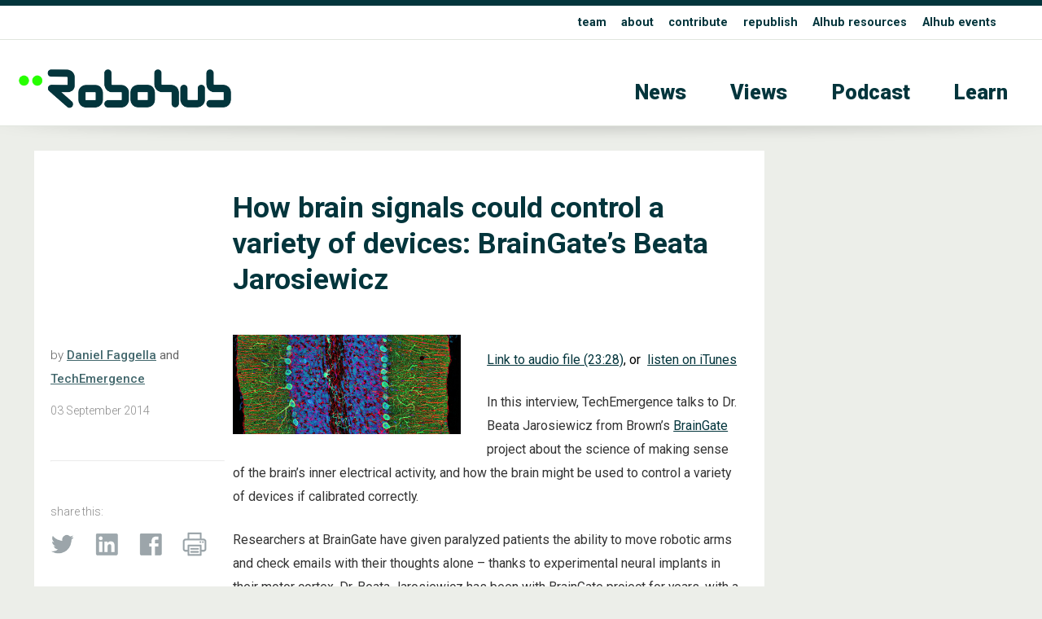

--- FILE ---
content_type: text/html; charset=UTF-8
request_url: https://robohub.org/how-brain-signals-could-control-a-variety-of-devices-interview-with-braingates-beata-jarosiewicz/
body_size: 12520
content:
<!doctype html>
<html>
<head>
<meta charset="utf-8">
    
    
        
    
    
    
    
<title>  How brain signals could control a variety of devices: BrainGate’s Beata Jarosiewicz - Robohub</title>
    
    
    
    
    
	
<meta name="description" content="">
<meta name="viewport" content="width=device-width, initial-scale=1" />
<meta name="HandheldFriendly" content="true">
	

<meta property="og:title" content="  How brain signals could control a variety of devices: BrainGate’s Beata Jarosiewicz - Robohub" />
<meta property="og:type" content="website" />
<meta property="og:site_name" content="Robohub" />
<meta property="og:image" content="https://robohub.org/wp-content/uploads/2014/08/brain_creative_commons.jpg" />
<meta  property="og:description" content="">
    
    
<meta name="twitter:card" content="summary_large_image">
<meta name="twitter:site" content="https://robohub.org/how-brain-signals-could-control-a-variety-of-devices-interview-with-braingates-beata-jarosiewicz/">
<!--meta name="twitter:creator" content=" xxxxxxxxxxxxxxxxxxxxxxxx @xxx"-->
<meta name="twitter:title" content="  How brain signals could control a variety of devices: BrainGate’s Beata Jarosiewicz - Robohub">
<meta name="twitter:description" content="">
<meta name="twitter:image" content="https://robohub.org/wp-content/uploads/2014/08/brain_creative_commons.jpg">   
    
    

    
    
    
<link rel="icon" type="image/png"  href="/wp-content/themes/apx/_images/_x/favicon32sq_r.png" />  
    

<link rel="stylesheet" href="/wp-content/themes/apx/_css/omnilib.css">
<link rel="stylesheet" href="/wp-content/themes/apx/_css/root-r.css">
<link rel="stylesheet" href="/wp-content/themes/apx/_css/parametric.css">
<link rel="stylesheet" href="/wp-content/themes/apx/_css/design.css">
	
    
    
    
<link rel="prefetch" href="/wp-content/themes/apx/_images/tlogo_r.png">
<link rel="prefetch" href="/wp-content/themes/apx/_images/tlogo2_r.png"> 
    
    
    

    

    
<meta name='robots' content='max-image-preview:large' />
	<style>img:is([sizes="auto" i], [sizes^="auto," i]) { contain-intrinsic-size: 3000px 1500px }</style>
	<script type="text/javascript" id="wpp-js" src="https://robohub.org/wp-content/plugins/wordpress-popular-posts/assets/js/wpp.min.js?ver=7.3.3" data-sampling="0" data-sampling-rate="100" data-api-url="https://robohub.org/wp-json/wordpress-popular-posts" data-post-id="36975" data-token="6cb92729d1" data-lang="0" data-debug="0"></script>
<script type="text/javascript">
/* <![CDATA[ */
window._wpemojiSettings = {"baseUrl":"https:\/\/s.w.org\/images\/core\/emoji\/16.0.1\/72x72\/","ext":".png","svgUrl":"https:\/\/s.w.org\/images\/core\/emoji\/16.0.1\/svg\/","svgExt":".svg","source":{"concatemoji":"https:\/\/robohub.org\/wp-includes\/js\/wp-emoji-release.min.js?ver=6.8.3"}};
/*! This file is auto-generated */
!function(s,n){var o,i,e;function c(e){try{var t={supportTests:e,timestamp:(new Date).valueOf()};sessionStorage.setItem(o,JSON.stringify(t))}catch(e){}}function p(e,t,n){e.clearRect(0,0,e.canvas.width,e.canvas.height),e.fillText(t,0,0);var t=new Uint32Array(e.getImageData(0,0,e.canvas.width,e.canvas.height).data),a=(e.clearRect(0,0,e.canvas.width,e.canvas.height),e.fillText(n,0,0),new Uint32Array(e.getImageData(0,0,e.canvas.width,e.canvas.height).data));return t.every(function(e,t){return e===a[t]})}function u(e,t){e.clearRect(0,0,e.canvas.width,e.canvas.height),e.fillText(t,0,0);for(var n=e.getImageData(16,16,1,1),a=0;a<n.data.length;a++)if(0!==n.data[a])return!1;return!0}function f(e,t,n,a){switch(t){case"flag":return n(e,"\ud83c\udff3\ufe0f\u200d\u26a7\ufe0f","\ud83c\udff3\ufe0f\u200b\u26a7\ufe0f")?!1:!n(e,"\ud83c\udde8\ud83c\uddf6","\ud83c\udde8\u200b\ud83c\uddf6")&&!n(e,"\ud83c\udff4\udb40\udc67\udb40\udc62\udb40\udc65\udb40\udc6e\udb40\udc67\udb40\udc7f","\ud83c\udff4\u200b\udb40\udc67\u200b\udb40\udc62\u200b\udb40\udc65\u200b\udb40\udc6e\u200b\udb40\udc67\u200b\udb40\udc7f");case"emoji":return!a(e,"\ud83e\udedf")}return!1}function g(e,t,n,a){var r="undefined"!=typeof WorkerGlobalScope&&self instanceof WorkerGlobalScope?new OffscreenCanvas(300,150):s.createElement("canvas"),o=r.getContext("2d",{willReadFrequently:!0}),i=(o.textBaseline="top",o.font="600 32px Arial",{});return e.forEach(function(e){i[e]=t(o,e,n,a)}),i}function t(e){var t=s.createElement("script");t.src=e,t.defer=!0,s.head.appendChild(t)}"undefined"!=typeof Promise&&(o="wpEmojiSettingsSupports",i=["flag","emoji"],n.supports={everything:!0,everythingExceptFlag:!0},e=new Promise(function(e){s.addEventListener("DOMContentLoaded",e,{once:!0})}),new Promise(function(t){var n=function(){try{var e=JSON.parse(sessionStorage.getItem(o));if("object"==typeof e&&"number"==typeof e.timestamp&&(new Date).valueOf()<e.timestamp+604800&&"object"==typeof e.supportTests)return e.supportTests}catch(e){}return null}();if(!n){if("undefined"!=typeof Worker&&"undefined"!=typeof OffscreenCanvas&&"undefined"!=typeof URL&&URL.createObjectURL&&"undefined"!=typeof Blob)try{var e="postMessage("+g.toString()+"("+[JSON.stringify(i),f.toString(),p.toString(),u.toString()].join(",")+"));",a=new Blob([e],{type:"text/javascript"}),r=new Worker(URL.createObjectURL(a),{name:"wpTestEmojiSupports"});return void(r.onmessage=function(e){c(n=e.data),r.terminate(),t(n)})}catch(e){}c(n=g(i,f,p,u))}t(n)}).then(function(e){for(var t in e)n.supports[t]=e[t],n.supports.everything=n.supports.everything&&n.supports[t],"flag"!==t&&(n.supports.everythingExceptFlag=n.supports.everythingExceptFlag&&n.supports[t]);n.supports.everythingExceptFlag=n.supports.everythingExceptFlag&&!n.supports.flag,n.DOMReady=!1,n.readyCallback=function(){n.DOMReady=!0}}).then(function(){return e}).then(function(){var e;n.supports.everything||(n.readyCallback(),(e=n.source||{}).concatemoji?t(e.concatemoji):e.wpemoji&&e.twemoji&&(t(e.twemoji),t(e.wpemoji)))}))}((window,document),window._wpemojiSettings);
/* ]]> */
</script>
<link rel='stylesheet' id='wp-quicklatex-format-css' href='https://robohub.org/wp-content/plugins/wp-quicklatex/css/quicklatex-format.css?ver=6.8.3' type='text/css' media='all' />
<style id='wp-emoji-styles-inline-css' type='text/css'>

	img.wp-smiley, img.emoji {
		display: inline !important;
		border: none !important;
		box-shadow: none !important;
		height: 1em !important;
		width: 1em !important;
		margin: 0 0.07em !important;
		vertical-align: -0.1em !important;
		background: none !important;
		padding: 0 !important;
	}
</style>
<link rel='stylesheet' id='wp-block-library-css' href='https://robohub.org/wp-includes/css/dist/block-library/style.min.css?ver=6.8.3' type='text/css' media='all' />
<style id='classic-theme-styles-inline-css' type='text/css'>
/*! This file is auto-generated */
.wp-block-button__link{color:#fff;background-color:#32373c;border-radius:9999px;box-shadow:none;text-decoration:none;padding:calc(.667em + 2px) calc(1.333em + 2px);font-size:1.125em}.wp-block-file__button{background:#32373c;color:#fff;text-decoration:none}
</style>
<style id='co-authors-plus-coauthors-style-inline-css' type='text/css'>
.wp-block-co-authors-plus-coauthors.is-layout-flow [class*=wp-block-co-authors-plus]{display:inline}

</style>
<style id='co-authors-plus-avatar-style-inline-css' type='text/css'>
.wp-block-co-authors-plus-avatar :where(img){height:auto;max-width:100%;vertical-align:bottom}.wp-block-co-authors-plus-coauthors.is-layout-flow .wp-block-co-authors-plus-avatar :where(img){vertical-align:middle}.wp-block-co-authors-plus-avatar:is(.alignleft,.alignright){display:table}.wp-block-co-authors-plus-avatar.aligncenter{display:table;margin-inline:auto}

</style>
<style id='co-authors-plus-image-style-inline-css' type='text/css'>
.wp-block-co-authors-plus-image{margin-bottom:0}.wp-block-co-authors-plus-image :where(img){height:auto;max-width:100%;vertical-align:bottom}.wp-block-co-authors-plus-coauthors.is-layout-flow .wp-block-co-authors-plus-image :where(img){vertical-align:middle}.wp-block-co-authors-plus-image:is(.alignfull,.alignwide) :where(img){width:100%}.wp-block-co-authors-plus-image:is(.alignleft,.alignright){display:table}.wp-block-co-authors-plus-image.aligncenter{display:table;margin-inline:auto}

</style>
<link rel='stylesheet' id='mpp_gutenberg-css' href='https://robohub.org/wp-content/plugins/metronet-profile-picture/dist/blocks.style.build.css?ver=2.6.3' type='text/css' media='all' />
<style id='global-styles-inline-css' type='text/css'>
:root{--wp--preset--aspect-ratio--square: 1;--wp--preset--aspect-ratio--4-3: 4/3;--wp--preset--aspect-ratio--3-4: 3/4;--wp--preset--aspect-ratio--3-2: 3/2;--wp--preset--aspect-ratio--2-3: 2/3;--wp--preset--aspect-ratio--16-9: 16/9;--wp--preset--aspect-ratio--9-16: 9/16;--wp--preset--color--black: #000000;--wp--preset--color--cyan-bluish-gray: #abb8c3;--wp--preset--color--white: #ffffff;--wp--preset--color--pale-pink: #f78da7;--wp--preset--color--vivid-red: #cf2e2e;--wp--preset--color--luminous-vivid-orange: #ff6900;--wp--preset--color--luminous-vivid-amber: #fcb900;--wp--preset--color--light-green-cyan: #7bdcb5;--wp--preset--color--vivid-green-cyan: #00d084;--wp--preset--color--pale-cyan-blue: #8ed1fc;--wp--preset--color--vivid-cyan-blue: #0693e3;--wp--preset--color--vivid-purple: #9b51e0;--wp--preset--gradient--vivid-cyan-blue-to-vivid-purple: linear-gradient(135deg,rgba(6,147,227,1) 0%,rgb(155,81,224) 100%);--wp--preset--gradient--light-green-cyan-to-vivid-green-cyan: linear-gradient(135deg,rgb(122,220,180) 0%,rgb(0,208,130) 100%);--wp--preset--gradient--luminous-vivid-amber-to-luminous-vivid-orange: linear-gradient(135deg,rgba(252,185,0,1) 0%,rgba(255,105,0,1) 100%);--wp--preset--gradient--luminous-vivid-orange-to-vivid-red: linear-gradient(135deg,rgba(255,105,0,1) 0%,rgb(207,46,46) 100%);--wp--preset--gradient--very-light-gray-to-cyan-bluish-gray: linear-gradient(135deg,rgb(238,238,238) 0%,rgb(169,184,195) 100%);--wp--preset--gradient--cool-to-warm-spectrum: linear-gradient(135deg,rgb(74,234,220) 0%,rgb(151,120,209) 20%,rgb(207,42,186) 40%,rgb(238,44,130) 60%,rgb(251,105,98) 80%,rgb(254,248,76) 100%);--wp--preset--gradient--blush-light-purple: linear-gradient(135deg,rgb(255,206,236) 0%,rgb(152,150,240) 100%);--wp--preset--gradient--blush-bordeaux: linear-gradient(135deg,rgb(254,205,165) 0%,rgb(254,45,45) 50%,rgb(107,0,62) 100%);--wp--preset--gradient--luminous-dusk: linear-gradient(135deg,rgb(255,203,112) 0%,rgb(199,81,192) 50%,rgb(65,88,208) 100%);--wp--preset--gradient--pale-ocean: linear-gradient(135deg,rgb(255,245,203) 0%,rgb(182,227,212) 50%,rgb(51,167,181) 100%);--wp--preset--gradient--electric-grass: linear-gradient(135deg,rgb(202,248,128) 0%,rgb(113,206,126) 100%);--wp--preset--gradient--midnight: linear-gradient(135deg,rgb(2,3,129) 0%,rgb(40,116,252) 100%);--wp--preset--font-size--small: 13px;--wp--preset--font-size--medium: 20px;--wp--preset--font-size--large: 36px;--wp--preset--font-size--x-large: 42px;--wp--preset--spacing--20: 0.44rem;--wp--preset--spacing--30: 0.67rem;--wp--preset--spacing--40: 1rem;--wp--preset--spacing--50: 1.5rem;--wp--preset--spacing--60: 2.25rem;--wp--preset--spacing--70: 3.38rem;--wp--preset--spacing--80: 5.06rem;--wp--preset--shadow--natural: 6px 6px 9px rgba(0, 0, 0, 0.2);--wp--preset--shadow--deep: 12px 12px 50px rgba(0, 0, 0, 0.4);--wp--preset--shadow--sharp: 6px 6px 0px rgba(0, 0, 0, 0.2);--wp--preset--shadow--outlined: 6px 6px 0px -3px rgba(255, 255, 255, 1), 6px 6px rgba(0, 0, 0, 1);--wp--preset--shadow--crisp: 6px 6px 0px rgba(0, 0, 0, 1);}:where(.is-layout-flex){gap: 0.5em;}:where(.is-layout-grid){gap: 0.5em;}body .is-layout-flex{display: flex;}.is-layout-flex{flex-wrap: wrap;align-items: center;}.is-layout-flex > :is(*, div){margin: 0;}body .is-layout-grid{display: grid;}.is-layout-grid > :is(*, div){margin: 0;}:where(.wp-block-columns.is-layout-flex){gap: 2em;}:where(.wp-block-columns.is-layout-grid){gap: 2em;}:where(.wp-block-post-template.is-layout-flex){gap: 1.25em;}:where(.wp-block-post-template.is-layout-grid){gap: 1.25em;}.has-black-color{color: var(--wp--preset--color--black) !important;}.has-cyan-bluish-gray-color{color: var(--wp--preset--color--cyan-bluish-gray) !important;}.has-white-color{color: var(--wp--preset--color--white) !important;}.has-pale-pink-color{color: var(--wp--preset--color--pale-pink) !important;}.has-vivid-red-color{color: var(--wp--preset--color--vivid-red) !important;}.has-luminous-vivid-orange-color{color: var(--wp--preset--color--luminous-vivid-orange) !important;}.has-luminous-vivid-amber-color{color: var(--wp--preset--color--luminous-vivid-amber) !important;}.has-light-green-cyan-color{color: var(--wp--preset--color--light-green-cyan) !important;}.has-vivid-green-cyan-color{color: var(--wp--preset--color--vivid-green-cyan) !important;}.has-pale-cyan-blue-color{color: var(--wp--preset--color--pale-cyan-blue) !important;}.has-vivid-cyan-blue-color{color: var(--wp--preset--color--vivid-cyan-blue) !important;}.has-vivid-purple-color{color: var(--wp--preset--color--vivid-purple) !important;}.has-black-background-color{background-color: var(--wp--preset--color--black) !important;}.has-cyan-bluish-gray-background-color{background-color: var(--wp--preset--color--cyan-bluish-gray) !important;}.has-white-background-color{background-color: var(--wp--preset--color--white) !important;}.has-pale-pink-background-color{background-color: var(--wp--preset--color--pale-pink) !important;}.has-vivid-red-background-color{background-color: var(--wp--preset--color--vivid-red) !important;}.has-luminous-vivid-orange-background-color{background-color: var(--wp--preset--color--luminous-vivid-orange) !important;}.has-luminous-vivid-amber-background-color{background-color: var(--wp--preset--color--luminous-vivid-amber) !important;}.has-light-green-cyan-background-color{background-color: var(--wp--preset--color--light-green-cyan) !important;}.has-vivid-green-cyan-background-color{background-color: var(--wp--preset--color--vivid-green-cyan) !important;}.has-pale-cyan-blue-background-color{background-color: var(--wp--preset--color--pale-cyan-blue) !important;}.has-vivid-cyan-blue-background-color{background-color: var(--wp--preset--color--vivid-cyan-blue) !important;}.has-vivid-purple-background-color{background-color: var(--wp--preset--color--vivid-purple) !important;}.has-black-border-color{border-color: var(--wp--preset--color--black) !important;}.has-cyan-bluish-gray-border-color{border-color: var(--wp--preset--color--cyan-bluish-gray) !important;}.has-white-border-color{border-color: var(--wp--preset--color--white) !important;}.has-pale-pink-border-color{border-color: var(--wp--preset--color--pale-pink) !important;}.has-vivid-red-border-color{border-color: var(--wp--preset--color--vivid-red) !important;}.has-luminous-vivid-orange-border-color{border-color: var(--wp--preset--color--luminous-vivid-orange) !important;}.has-luminous-vivid-amber-border-color{border-color: var(--wp--preset--color--luminous-vivid-amber) !important;}.has-light-green-cyan-border-color{border-color: var(--wp--preset--color--light-green-cyan) !important;}.has-vivid-green-cyan-border-color{border-color: var(--wp--preset--color--vivid-green-cyan) !important;}.has-pale-cyan-blue-border-color{border-color: var(--wp--preset--color--pale-cyan-blue) !important;}.has-vivid-cyan-blue-border-color{border-color: var(--wp--preset--color--vivid-cyan-blue) !important;}.has-vivid-purple-border-color{border-color: var(--wp--preset--color--vivid-purple) !important;}.has-vivid-cyan-blue-to-vivid-purple-gradient-background{background: var(--wp--preset--gradient--vivid-cyan-blue-to-vivid-purple) !important;}.has-light-green-cyan-to-vivid-green-cyan-gradient-background{background: var(--wp--preset--gradient--light-green-cyan-to-vivid-green-cyan) !important;}.has-luminous-vivid-amber-to-luminous-vivid-orange-gradient-background{background: var(--wp--preset--gradient--luminous-vivid-amber-to-luminous-vivid-orange) !important;}.has-luminous-vivid-orange-to-vivid-red-gradient-background{background: var(--wp--preset--gradient--luminous-vivid-orange-to-vivid-red) !important;}.has-very-light-gray-to-cyan-bluish-gray-gradient-background{background: var(--wp--preset--gradient--very-light-gray-to-cyan-bluish-gray) !important;}.has-cool-to-warm-spectrum-gradient-background{background: var(--wp--preset--gradient--cool-to-warm-spectrum) !important;}.has-blush-light-purple-gradient-background{background: var(--wp--preset--gradient--blush-light-purple) !important;}.has-blush-bordeaux-gradient-background{background: var(--wp--preset--gradient--blush-bordeaux) !important;}.has-luminous-dusk-gradient-background{background: var(--wp--preset--gradient--luminous-dusk) !important;}.has-pale-ocean-gradient-background{background: var(--wp--preset--gradient--pale-ocean) !important;}.has-electric-grass-gradient-background{background: var(--wp--preset--gradient--electric-grass) !important;}.has-midnight-gradient-background{background: var(--wp--preset--gradient--midnight) !important;}.has-small-font-size{font-size: var(--wp--preset--font-size--small) !important;}.has-medium-font-size{font-size: var(--wp--preset--font-size--medium) !important;}.has-large-font-size{font-size: var(--wp--preset--font-size--large) !important;}.has-x-large-font-size{font-size: var(--wp--preset--font-size--x-large) !important;}
:where(.wp-block-post-template.is-layout-flex){gap: 1.25em;}:where(.wp-block-post-template.is-layout-grid){gap: 1.25em;}
:where(.wp-block-columns.is-layout-flex){gap: 2em;}:where(.wp-block-columns.is-layout-grid){gap: 2em;}
:root :where(.wp-block-pullquote){font-size: 1.5em;line-height: 1.6;}
</style>
<script type="text/javascript" src="https://robohub.org/wp-includes/js/jquery/jquery.min.js?ver=3.7.1" id="jquery-core-js"></script>
<script type="text/javascript" src="https://robohub.org/wp-includes/js/jquery/jquery-migrate.min.js?ver=3.4.1" id="jquery-migrate-js"></script>
<script type="text/javascript" src="https://robohub.org/wp-content/plugins/wp-quicklatex/js/wp-quicklatex-frontend.js?ver=1.0" id="wp-quicklatex-frontend-js"></script>
<link rel="https://api.w.org/" href="https://robohub.org/wp-json/" /><link rel="alternate" title="JSON" type="application/json" href="https://robohub.org/wp-json/wp/v2/posts/36975" /><link rel="EditURI" type="application/rsd+xml" title="RSD" href="https://robohub.org/xmlrpc.php?rsd" />
<meta name="generator" content="WordPress 6.8.3" />
<link rel="canonical" href="https://robohub.org/how-brain-signals-could-control-a-variety-of-devices-interview-with-braingates-beata-jarosiewicz/" />
<link rel='shortlink' href='https://robohub.org/?p=36975' />
<link rel="alternate" title="oEmbed (JSON)" type="application/json+oembed" href="https://robohub.org/wp-json/oembed/1.0/embed?url=https%3A%2F%2Frobohub.org%2Fhow-brain-signals-could-control-a-variety-of-devices-interview-with-braingates-beata-jarosiewicz%2F" />
<link rel="alternate" title="oEmbed (XML)" type="text/xml+oembed" href="https://robohub.org/wp-json/oembed/1.0/embed?url=https%3A%2F%2Frobohub.org%2Fhow-brain-signals-could-control-a-variety-of-devices-interview-with-braingates-beata-jarosiewicz%2F&#038;format=xml" />
            <style id="wpp-loading-animation-styles">@-webkit-keyframes bgslide{from{background-position-x:0}to{background-position-x:-200%}}@keyframes bgslide{from{background-position-x:0}to{background-position-x:-200%}}.wpp-widget-block-placeholder,.wpp-shortcode-placeholder{margin:0 auto;width:60px;height:3px;background:#dd3737;background:linear-gradient(90deg,#dd3737 0%,#571313 10%,#dd3737 100%);background-size:200% auto;border-radius:3px;-webkit-animation:bgslide 1s infinite linear;animation:bgslide 1s infinite linear}</style>
            <style type="text/css">
/* <![CDATA[ */
img.latex { vertical-align: middle; border: none; }
/* ]]> */
</style>
    
    
 
<script src="https://ajax.googleapis.com/ajax/libs/jquery/3.5.1/jquery.min.js"></script>   
<!-- used for:

* expand contract
* splash

-->
    
    
    
    
    
    
<script>
//  expand-contract div (ex mobile menu) -- this + jquery + css + html on header    
jQuery(document).ready(function($)
{
  
  $("#expandspace_toggle").click(function()
  {
    
    $("#expandspace").slideToggle( "fast");
    
	  if ($("#expandspace_toggle").text() == "☰")
      {			
        $("#expandspace_toggle").html("☰")
      }
	  else 
      {		
        $("#expandspace_toggle").text("☰")
      }
    
  });  
  
});
</script> 
    
    
    
    
    
    
<link rel="preconnect" href="https://fonts.gstatic.com">
<link href="https://fonts.googleapis.com/css2?family=Roboto:ital,wght@0,100;0,300;0,400;0,500;0,700;0,900;1,100;1,300;1,400;1,500;1,700;1,900&display=swap" rel="stylesheet">
    
    
    
    
    
    
    
<script>
//  optional navbar after scroll -- this + html code below + css 
// When the user scrolls down 20px from the top of the document, slide down the navbar
window.onscroll = function() {scrollFunction()};

function scrollFunction() {
  if (document.body.scrollTop > 200 || document.documentElement.scrollTop > 200) {
    document.getElementById("navbar").style.top = "0";
  } else {
    document.getElementById("navbar").style.top = "-56px";  //was -50px, adjust for safety margin
  }
}
</script>
    
    
    
    
    
    
    
    
    
    
    
  
<!-- analytics code - x -->  
  
    
    
    
<!----------- google analytics Robohub-------------->
<script>
  (function(i,s,o,g,r,a,m){i['GoogleAnalyticsObject']=r;i[r]=i[r]||function(){
  (i[r].q=i[r].q||[]).push(arguments)},i[r].l=1*new Date();a=s.createElement(o),
  m=s.getElementsByTagName(o)[0];a.async=1;a.src=g;m.parentNode.insertBefore(a,m)
  })(window,document,'script','//www.google-analytics.com/analytics.js','ga');
 
  ga('create', 'UA-30579275-1', 'auto');
      ga('set', 'dimension1', 'Daniel Faggella');
    ga('send', 'pageview');
</script>  
<!-------- / google analytics -------------->
    
    
    
 
<!-- analytics code-->  
    
    
    
    
    
    
    
    
    
    
    
    
    
    
</head>
    
    
    
    
    

<body id="up">
<div class="wrap">  
    
    
    
    
    
    
    
<!-- optional navbar after scroll -- this + script + css --> 
<div id="navbar" class="hidmobile uwrap printhide">
<div class="inner">
    
    
<div style="float:left;"    >
<a href="https://robohub.org/" data-wpel-link="internal">
<div class="utlogo_r "><div class="utlogo2_r "></div>  </div> 
</a>
</div>
    
    
<div class="navr"  >    


<li id="menu-item-202074" class="menu-item menu-item-type-taxonomy menu-item-object-category menu-item-202074"><a href="https://robohub.org/category/news/" data-wpel-link="internal">News</a></li>
<li id="menu-item-202075" class="menu-item menu-item-type-taxonomy menu-item-object-category current-post-ancestor current-menu-parent current-post-parent menu-item-202075"><a href="https://robohub.org/category/views/" data-wpel-link="internal">Views</a></li>
<li id="menu-item-202077" class="menu-item menu-item-type-taxonomy menu-item-object-category menu-item-202077"><a href="https://robohub.org/category/podcast/" data-wpel-link="internal">Podcast</a></li>
<li id="menu-item-202076" class="menu-item menu-item-type-taxonomy menu-item-object-category menu-item-202076"><a href="https://robohub.org/category/learn/" data-wpel-link="internal">Learn</a></li>
<a href="#up" class="up">&#8593;</a>
</div>
    
    
</div>     
</div> 
     
    
    
    
    
    
    
    
    
<div class="bakf headerwrap printhide" >
    
    
<div class="uwrap" > 
<div class="inner clearfix pdx rst" style="">   
    
<div class="col full Lu">    
<strong>

<li id="menu-item-202081" class="menu-item menu-item-type-post_type menu-item-object-page menu-item-202081"><a href="https://robohub.org/team/" data-wpel-link="internal">team</a></li>
<li id="menu-item-202078" class="menu-item menu-item-type-post_type menu-item-object-page menu-item-202078"><a href="https://robohub.org/about/" data-wpel-link="internal">about</a></li>
<li id="menu-item-202079" class="menu-item menu-item-type-post_type menu-item-object-page menu-item-202079"><a href="https://robohub.org/contribute/" data-wpel-link="internal">contribute</a></li>
<li id="menu-item-202080" class="menu-item menu-item-type-post_type menu-item-object-page menu-item-202080"><a href="https://robohub.org/republishing-guidelines/" data-wpel-link="internal">republish</a></li>
<li id="menu-item-210220" class="menu-item menu-item-type-custom menu-item-object-custom menu-item-210220"><a href="https://aihub.org/resources/" title="blank" data-wpel-link="external" target="_blank" rel="follow external noopener noreferrer">AIhub resources</a></li>
<li id="menu-item-210317" class="menu-item menu-item-type-custom menu-item-object-custom menu-item-210317"><a href="https://aihub.org/events/" title="blank" data-wpel-link="external" target="_blank" rel="follow external noopener noreferrer">AIhub events</a></li>
    </strong>
    
</div> 
    
   
    
</div> 
</div> 
    
    
    
<div class="inner clearfix ">   
    
     
<!--  expand-contract div (ex mobile menu) -- this + jquery + script + css -->    
   <span style="font-size: 3em; font-weight: 100;  cursor: pointer;">
   <a href="#0" id="expandspace_toggle" class="hidhires" style="float: right; margin: 0.65em 0.6em 0.75em 0em;">☰</a>
   </span> 
<!--div class="">   just an example obstacle code between trigger and deployed</div-->
       
    

    
<div class="col fourth  " style="max-width: 70%;">  
    
<a href="https://robohub.org/" data-wpel-link="internal">
<div class="tlogo_r "><div class="tlogo2_r "></div>  </div>   
</a>
    
</div>
    
    
<div class="col three-fourths    L1">   
<div class="hidmobile pdxw"> 


<li class="menu-item menu-item-type-taxonomy menu-item-object-category menu-item-202074"><a href="https://robohub.org/category/news/" data-wpel-link="internal">News</a></li>
<li class="menu-item menu-item-type-taxonomy menu-item-object-category current-post-ancestor current-menu-parent current-post-parent menu-item-202075"><a href="https://robohub.org/category/views/" data-wpel-link="internal">Views</a></li>
<li class="menu-item menu-item-type-taxonomy menu-item-object-category menu-item-202077"><a href="https://robohub.org/category/podcast/" data-wpel-link="internal">Podcast</a></li>
<li class="menu-item menu-item-type-taxonomy menu-item-object-category menu-item-202076"><a href="https://robohub.org/category/learn/" data-wpel-link="internal">Learn</a></li>
    
</div>   
    
    
    

<div id="expandspace" style="display: none;" class="hidhires">

    
    <br>
    
    

<li class="menu-item menu-item-type-taxonomy menu-item-object-category menu-item-202074"><a href="https://robohub.org/category/news/" data-wpel-link="internal">News</a></li>
<li class="menu-item menu-item-type-taxonomy menu-item-object-category current-post-ancestor current-menu-parent current-post-parent menu-item-202075"><a href="https://robohub.org/category/views/" data-wpel-link="internal">Views</a></li>
<li class="menu-item menu-item-type-taxonomy menu-item-object-category menu-item-202077"><a href="https://robohub.org/category/podcast/" data-wpel-link="internal">Podcast</a></li>
<li class="menu-item menu-item-type-taxonomy menu-item-object-category menu-item-202076"><a href="https://robohub.org/category/learn/" data-wpel-link="internal">Learn</a></li>
    
    
</div>
<!-- end -->    
    
    
    
    
</div>
    
    
</div>
</div>
    
    
    
     
  


    
    
<div class="cst printshow" >
   
<img src="/wp-content/themes/apx/_images/tlogo_r.png" style="margin-top: 60px;  width:30%; height: auto;"/> 
    <br>
    <hr>
    Robohub.org
</div>





      



<div class="headershadw xh2" ></div>  


<div class="inner clearfix pdx ">  



      

    
    
    
 <div class="col three-fourths singlepost pdx bakf" style="margin-bottom: 100px;"> 
 <div class=" pdx clearfix" style="">   
     
         
     
     
     
<div class="col fourth pdx printhide" style=" ">   
    
    
    
           
         
         
     
           
    
         
         
     
           
    
    
    
            
    
    
    
    
    &nbsp;
    
</div>   
     
     
     
 
<div class="col three-fourths pdx " style=" ">   
     
    

    
    <h1>
        How brain signals could control a variety of devices: BrainGate’s Beata Jarosiewicz            
    </h1>       
       
    

    
    

    
    
    
    
    
    
    
    
    
    
    
    
    
    
    
</div>      
     
    
     
<div class="clearfix   "></div>   
     
     
<div class="col fourth  minitext xh75 " style="">   
    
    <br>

    
by  <strong><a href="https://robohub.org/author/daniel-faggella/" title="Posts by Daniel Faggella" class="author url fn" rel="author" data-wpel-link="internal">Daniel Faggella</a> and <a href="https://robohub.org/author/techemergence/" title="Posts by TechEmergence" class="author url fn" rel="author" data-wpel-link="internal">TechEmergence</a> </strong>  
  
<div class="minitext pdxv " >   
03  
September   
2014 </div>   

    
<br>
    
<hr class="xh4  ">
    
<br>
    
    
<div class="minitext pdxv printhide" >   
    share this:
  
<br>

 </div>   
    
 
<div class="imglnk printhide smxx_r" >   
<a href="https://twitter.com/intent/tweet?text=How brain signals could control a variety of devices: BrainGate’s Beata Jarosiewicz https://robohub.org/how-brain-signals-could-control-a-variety-of-devices-interview-with-braingates-beata-jarosiewicz/" target="_blank" data-wpel-link="external" rel="follow external noopener noreferrer">
    <div class="twitter" > </div>
    </a>   
    
<a href="https://www.linkedin.com/shareArticle?mini=true&amp;url=https://robohub.org/how-brain-signals-could-control-a-variety-of-devices-interview-with-braingates-beata-jarosiewicz/&amp;title=How brain signals could control a variety of devices: BrainGate’s Beata Jarosiewicz" target="_blank" data-wpel-link="external" rel="follow external noopener noreferrer">
    <div class="insmx" > </div>
    </a>    
    
<a href="https://www.facebook.com/sharer/sharer.php?text=How brain signals could control a variety of devices: BrainGate’s Beata Jarosiewicz&amp;u=https://robohub.org/how-brain-signals-could-control-a-variety-of-devices-interview-with-braingates-beata-jarosiewicz/" target="_blank" data-wpel-link="external" rel="follow external noopener noreferrer">
    <div class="fbsmx" > </div> 
    </a> 
    
 <a href="javascript:window.print()" data-wpel-link="internal">
    <div class="prntx" > </div> 
    </a> 
    
 </div>
    
    
    
    
</div>     
     
     
     
 <div class="col three-fourths pdx " style=" ">     
     
     
     
    
    
     
     

     <p style="color: #000000;"><img fetchpriority="high" decoding="async" class="alignleft size-full wp-image-37224" alt="brain_creative_commons" src="http://robohub.org/wp-content/uploads/2014/08/brain_creative_commons.jpg" width="990" height="433" srcset="https://robohub.org/wp-content/uploads/2014/08/brain_creative_commons.jpg 990w, https://robohub.org/wp-content/uploads/2014/08/brain_creative_commons-425x185.jpg 425w, https://robohub.org/wp-content/uploads/2014/08/brain_creative_commons-500x218.jpg 500w" sizes="(max-width: 990px) 100vw, 990px" /></p>
<p style="color: #000000;"><a href="http://directory.libsyn.com/episode/index/id/3003689" data-wpel-link="external" target="_blank" rel="follow external noopener noreferrer">Link to audio file (23:28)</a>, or  <a href="https://itunes.apple.com/us/podcast/techemergence-podcast-innovation/id670771965?mt=2" data-wpel-link="external" target="_blank" rel="follow external noopener noreferrer">listen on iTunes</a></p>
<p>In this interview, TechEmergence talks to Dr. Beata Jarosiewicz from Brown&#8217;s <a href="http://en.wikipedia.org/wiki/BrainGate" data-wpel-link="external" target="_blank" rel="follow external noopener noreferrer">BrainGate</a> project about the science of making sense of the brain&#8217;s inner electrical activity, and how the brain might be used to control a variety of devices if calibrated correctly. <a href="http://directory.libsyn.com/episode/index/id/3003689" data-wpel-link="external" target="_blank" rel="follow external noopener noreferrer"><br />
</a></p>
<p><span id="more-36975"></span>Researchers at BrainGate have given paralyzed patients the ability to move robotic arms and check emails with their thoughts alone – thanks to experimental neural implants in their motor cortex. Dr. Beata Jarosiewicz has been with BrainGate project for years, with a specific focus on interpreting neurological signals and turning them into actionable outputs.</p>
     
    <br>
    <br>
     
     
     
     
     
     
     
     
     
     
     
     
     
     
     
     tags: <a href="https://robohub.org/tag/bmi/" rel="tag" data-wpel-link="internal">BMI</a>, <a href="https://robohub.org/tag/brain-machine-interface/" rel="tag" data-wpel-link="internal">Brain-Machine Interface</a>, <a href="https://robohub.org/tag/brown-university/" rel="tag" data-wpel-link="internal">Brown University</a>, <a href="https://robohub.org/tag/c-research-innovation/" rel="tag" data-wpel-link="internal">c-Research-Innovation</a>, <a href="https://robohub.org/tag/human-robot-interaction/" rel="tag" data-wpel-link="internal">human-robot interaction</a><br><br> 

      
     
     

     















	








<hr class="xh2">
<div class="pdxv  printhide">  
     
<a href="/author/daniel-faggella" data-wpel-link="internal">
<img src="https://robohub.org/wp-content/uploads/2014/01/Daniel_Faggella.png" class="grayscale0" style="float:left; margin: 0px 1.5em 0em 0px;  width:100px  " />
</a>
 
<div class="minitext xh75 pdx" style="min-height: 100px; ">     

<a href="/author/daniel-faggella" data-wpel-link="internal">Daniel Faggella</a>  
Daniel Faggella is the founder of TechEmergence, an internet entrepreneur, and speaker.  
    
</div> 
</div>     





<div class="pdxv  printshow">  
     
    
<img src="https://robohub.org/wp-content/uploads/2014/01/Daniel_Faggella.png" class="grayscale" style="float:left; margin: 0px 1.5em 0em 0px;  width:100px  " />
 
<div class="minitext xh75 pdx" style="min-height: 100px; ">     
Daniel Faggella 
Daniel Faggella is the founder of TechEmergence, an internet entrepreneur, and speaker.  
    
</div> 
</div>     










	








<hr class="xh2">
<div class="pdxv  printhide">  
     
<a href="/author/techemergence" data-wpel-link="internal">
<img src="https://robohub.org/wp-content/uploads/2014/08/TechEmergence_Logo.png" class="grayscale0" style="float:left; margin: 0px 1.5em 0em 0px;  width:100px  " />
</a>
 
<div class="minitext xh75 pdx" style="min-height: 100px; ">     

<a href="/author/techemergence" data-wpel-link="internal">TechEmergence</a>  
is the only news and media site exclusively about innovation at the crossroads of technology and psychology. 
    
</div> 
</div>     





<div class="pdxv  printshow">  
     
    
<img src="https://robohub.org/wp-content/uploads/2014/08/TechEmergence_Logo.png" class="grayscale" style="float:left; margin: 0px 1.5em 0em 0px;  width:100px  " />
 
<div class="minitext xh75 pdx" style="min-height: 100px; ">     
TechEmergence 
is the only news and media site exclusively about innovation at the crossroads of technology and psychology. 
    
</div> 
</div>     





































 
     
 

    

</div>
      
<hr class="xh4">
     
      
    
<div class="printhide">   
<br>

<div style="margin: 10px auto; max-width: 600px;">
   
   <!-- Begin MailChimp Signup Form -->
<link href="https://cdn-images.mailchimp.com/embedcode/slim-081711.css" rel="stylesheet" type="text/css">
<style type="text/css">
 #mc_embed_signup{background:# fff; clear:left; font:14px Helvetica,Arial,sans-serif; }
/* Add your own MailChimp form style overrides in your site stylesheet or in this style block.
   We recommend moving this block and the preceding CSS link to the HEAD of your HTML file. */
</style>
<div id="mc_embed_signup">
<form action="https://robohub.us5.list-manage2.com/subscribe/post?u=0ab83f7c15a4659d147585639&amp;id=ac6e5b121c" method="post" id="mc-embedded-subscribe-form" name="mc-embedded-subscribe-form" class="validate " target="_blank" novalidate>
<label for="mce-EMAIL" ><div class="maintext" style="clear:both">Subscribe to Robohub mailing list</div></label>
<input type="email" value="" name="EMAIL" class="email roundedge" id="mce-EMAIL" placeholder="email address" required  style="width:60%; height:33px; display:inline-block;">
<input type="submit" value="Subscribe" name="subscribe" id="mc-embedded-subscribe" class="button" style="width:29%; display:inline-block; ">
</form>
</div>

<!--End mc_embed_signup-->

    
</div>

 
<br>
</div>   
     
   
</div>  
</div>
    
    
    
    
    
    
    
     
 <div class="col fourth pdx printhide" style="">        
  <div class="  " style="">        
    
      
      
 
      
      
      
      
  
      
      
      

      
 
    
       
      
      
      
      
      
      
      
      

      
      
      
 </div>   
 </div>  
    
    
    
    
    
    
    
</div>







    
    
    
    
<div class="inner clearfix pdx printhide"> 
   
    

<div class=" pdx ">     
<hr class="xh4 ">
 </div>
    
<br>
    
    <h2 class="xh4 pdx"> Related posts : </h2>
<br>
<br>

    
<!-- posts injection loop block-->    
    
  
   
    
    
    
    
    
    

    
    
    
    
    
  <!-- post module-->  
<div class="col fourth pdx postroll">   
    

     



    
      


        
        <a href="https://robohub.org/robot-talk-episode-141-our-relationship-with-robot-swarms-with-razanne-abu-aisheh/" style="  " rel="bookmark" data-wpel-link="internal"> 
        
        
     <div class="postrollimgcont " style=""> 
         
         
           
         
         
     
           
         
         
         
         
               
                  
         
         
         
               
                  
         
         
         
             
         
    <div class=" eptagrbtalkroll" style=""> 
    <div class=" ftw" style=" margin-top: 3em; width:175px ; margin-left:-48px; ">
    </div> 
    </div>  
         
              
         
         
         
     <div class=" postrollimg" style=" background-image:url('https://robohub.org/wp-content/uploads/2026/01/141_Razanne-Abu-Aisheh-1024x446.jpg'); "> </div>
         
 
     </div>
        
    </a> 
    
        



<div class="postrollcont 00bakfgrad 00bakf2 pdx " >  

  

    
<a href="https://robohub.org/robot-talk-episode-141-our-relationship-with-robot-swarms-with-razanne-abu-aisheh/" style="  " rel="bookmark" data-wpel-link="internal">
<h2 class="  pdxvt "> 
    
     
    
    
Robot Talk Episode 141 &#8211; Our relationship with robot swarms, with Razanne Abu-Aisheh</h2>
</a>
  
    
    
   


    
<div class="minitext pdxvt postrollcred " >  

    <a href="https://robohub.org/author/robot-talk/" title="Posts by Robot Talk" class="author url fn" rel="author" data-wpel-link="internal">Robot Talk</a>  &nbsp;
    23 Jan 2026
</div>    
    
    
    
    
    
    
    
 <div class="xh66 pdxv postrollbrief " > 
     
     
     
In the latest episode of the Robot Talk podcast, Claire chatted to Razanne Abu-Aisheh from the University of Bristol about how people feel about interacting with robot swarms.  
     
 </div> 
   

    

    
    
    
    
    
 </div>







    
 </div> 
     
 
  <!-- post module-->     
    
    
    
    
    
   
    
  
   
    
    
    
    
    
    

    
    
    
    
    
  <!-- post module-->  
<div class="col fourth pdx postroll">   
    

     



    
      


        
        <a href="https://robohub.org/vine-inspired-robotic-gripper-gently-lifts-heavy-and-fragile-objects/" style="  " rel="bookmark" data-wpel-link="internal"> 
        
        
     <div class="postrollimgcont " style=""> 
         
         
           
         
         
     
           
         
         
         
         
               
                  
         
         
         
               
                  
         
         
         
               
         
         
         
     <div class=" postrollimg" style=" background-image:url('https://robohub.org/wp-content/uploads/2026/01/MIT-VineRobot-01-press_0.jpg'); "> </div>
         
 
     </div>
        
    </a> 
    
        



<div class="postrollcont 00bakfgrad 00bakf2 pdx " >  

  

    
<a href="https://robohub.org/vine-inspired-robotic-gripper-gently-lifts-heavy-and-fragile-objects/" style="  " rel="bookmark" data-wpel-link="internal">
<h2 class="  pdxvt "> 
    
     
    
    
Vine-inspired robotic gripper gently lifts heavy and fragile objects</h2>
</a>
  
    
    
   


    
<div class="minitext pdxvt postrollcred " >  

    <a href="https://robohub.org/author/mit-news/" title="Posts by MIT News" class="author url fn" rel="author" data-wpel-link="internal">MIT News</a>  &nbsp;
    23 Jan 2026
</div>    
    
    
    
    
    
    
    
 <div class="xh66 pdxv postrollbrief " > 
     
     
     
The new design could be adapted to assist the elderly, sort warehouse products, or unload heavy cargo.  
     
 </div> 
   

    

    
    
    
    
    
 </div>







    
 </div> 
     
 
  <!-- post module-->     
    
    
    
    
    
   
    
  
   
    
    
    
    
    
    

    
    
    
    
    
  <!-- post module-->  
<div class="col fourth pdx postroll">   
    

     



    
      


        
        <a href="https://robohub.org/robot-talk-episode-140-robot-balance-and-agility-with-amir-patel/" style="  " rel="bookmark" data-wpel-link="internal"> 
        
        
     <div class="postrollimgcont " style=""> 
         
         
           
         
         
     
           
         
         
         
         
               
                  
         
         
         
               
                  
         
         
         
             
         
    <div class=" eptagrbtalkroll" style=""> 
    <div class=" ftw" style=" margin-top: 3em; width:175px ; margin-left:-48px; ">
    </div> 
    </div>  
         
              
         
         
         
     <div class=" postrollimg" style=" background-image:url('https://robohub.org/wp-content/uploads/2026/01/140_Amir-Patel-1024x446.jpg'); "> </div>
         
 
     </div>
        
    </a> 
    
        



<div class="postrollcont 00bakfgrad 00bakf2 pdx " >  

  

    
<a href="https://robohub.org/robot-talk-episode-140-robot-balance-and-agility-with-amir-patel/" style="  " rel="bookmark" data-wpel-link="internal">
<h2 class="  pdxvt "> 
    
     
    
    
Robot Talk Episode 140 &#8211; Robot balance and agility, with Amir Patel</h2>
</a>
  
    
    
   


    
<div class="minitext pdxvt postrollcred " >  

    <a href="https://robohub.org/author/robot-talk/" title="Posts by Robot Talk" class="author url fn" rel="author" data-wpel-link="internal">Robot Talk</a>  &nbsp;
    16 Jan 2026
</div>    
    
    
    
    
    
    
    
 <div class="xh66 pdxv postrollbrief " > 
     
     
     
In the latest episode of the Robot Talk podcast, Claire chatted to Amir Patel from University College London about designing robots with the agility and manoeuvrability of a cheetah.  
     
 </div> 
   

    

    
    
    
    
    
 </div>







    
 </div> 
     
 
  <!-- post module-->     
    
    
    
    
    
   
    
  
   
    
    
    
    
    
    

    
    
    
    
    
  <!-- post module-->  
<div class="col fourth pdx postroll">   
    

     



    
      


        
        <a href="https://robohub.org/taking-humanoid-soccer-to-the-next-level-an-interview-with-robocup-trustee-alessandra-rossi/" style="  " rel="bookmark" data-wpel-link="internal"> 
        
        
     <div class="postrollimgcont " style=""> 
         
         
           
         
         
     
           
         
         
         
         
               
                  
         
         
         
               
                  
         
         
         
               
         
         
         
     <div class=" postrollimg" style=" background-image:url('https://robohub.org/wp-content/uploads/2026/01/6OyPeet3.jpeg'); "> </div>
         
 
     </div>
        
    </a> 
    
        



<div class="postrollcont 00bakfgrad 00bakf2 pdx " >  

  

    
<a href="https://robohub.org/taking-humanoid-soccer-to-the-next-level-an-interview-with-robocup-trustee-alessandra-rossi/" style="  " rel="bookmark" data-wpel-link="internal">
<h2 class="  pdxvt "> 
    
     
    
    
Taking humanoid soccer to the next level: An interview with RoboCup trustee Alessandra Rossi</h2>
</a>
  
    
    
   


    
<div class="minitext pdxvt postrollcred " >  

    <a href="https://robohub.org/author/aihub/" title="Posts by AIhub" class="author url fn" rel="author" data-wpel-link="internal">AIhub</a> and <a href="https://robohub.org/author/lucysmith/" title="Posts by Lucy Smith" class="author url fn" rel="author" data-wpel-link="internal">Lucy Smith</a>  &nbsp;
    14 Jan 2026
</div>    
    
    
    
    
    
    
    
 <div class="xh66 pdxv postrollbrief " > 
     
     
     
Find out more about the forthcoming changes to the RoboCup soccer leagues.  
     
 </div> 
   

    

    
    
    
    
    
 </div>







    
 </div> 
     
 
  <!-- post module-->     
    
    
    
    
    
  <div class=" clearfix  ">  </div>       
    
  
   
    
    
    
    
    
    

    
    
    
    
    
  <!-- post module-->  
<div class="col fourth pdx postroll">   
    

     



    
      


        
        <a href="https://robohub.org/robots-to-navigate-hiking-trails/" style="  " rel="bookmark" data-wpel-link="internal"> 
        
        
     <div class="postrollimgcont " style=""> 
         
         
           
         
         
     
           
         
         
         
         
               
                  
         
         
         
               
                  
         
         
         
               
         
         
         
     <div class=" postrollimg" style=" background-image:url('https://robohub.org/wp-content/uploads/2026/01/Screenshot-2026-01-07-at-11.36.20-1024x326.jpeg'); "> </div>
         
 
     </div>
        
    </a> 
    
        



<div class="postrollcont 00bakfgrad 00bakf2 pdx " >  

  

    
<a href="https://robohub.org/robots-to-navigate-hiking-trails/" style="  " rel="bookmark" data-wpel-link="internal">
<h2 class="  pdxvt "> 
    
     
    
    
Robots to navigate hiking trails</h2>
</a>
  
    
    
   


    
<div class="minitext pdxvt postrollcred " >  

    <a href="https://robohub.org/author/christophertatsch/" title="Posts by Christopher Tatsch" class="author url fn" rel="author" data-wpel-link="internal">Christopher Tatsch</a>  &nbsp;
    12 Jan 2026
</div>    
    
    
    
    
    
    
    
 <div class="xh66 pdxv postrollbrief " > 
     
     
     
Find out more about work presented at IROS 2025 on autonomous hiking trail navigation via semantic segmentation and geometric analysis.  
     
 </div> 
   

    

    
    
    
    
    
 </div>







    
 </div> 
     
 
  <!-- post module-->     
    
    
    
    
    
   
    
  
   
    
    
    
    
    
    

    
    
    
    
    
  <!-- post module-->  
<div class="col fourth pdx postroll">   
    

     



    
      


        
        <a href="https://robohub.org/robot-talk-episode-139-advanced-robot-hearing-with-christine-evers/" style="  " rel="bookmark" data-wpel-link="internal"> 
        
        
     <div class="postrollimgcont " style=""> 
         
         
           
         
         
     
           
         
         
         
         
               
                  
         
         
         
               
                  
         
         
         
             
         
    <div class=" eptagrbtalkroll" style=""> 
    <div class=" ftw" style=" margin-top: 3em; width:175px ; margin-left:-48px; ">
    </div> 
    </div>  
         
              
         
         
         
     <div class=" postrollimg" style=" background-image:url('https://robohub.org/wp-content/uploads/2026/01/139_Christine-Evers-1024x446.jpg'); "> </div>
         
 
     </div>
        
    </a> 
    
        



<div class="postrollcont 00bakfgrad 00bakf2 pdx " >  

  

    
<a href="https://robohub.org/robot-talk-episode-139-advanced-robot-hearing-with-christine-evers/" style="  " rel="bookmark" data-wpel-link="internal">
<h2 class="  pdxvt "> 
    
     
    
    
Robot Talk Episode 139 &#8211; Advanced robot hearing, with Christine Evers</h2>
</a>
  
    
    
   


    
<div class="minitext pdxvt postrollcred " >  

    <a href="https://robohub.org/author/robot-talk/" title="Posts by Robot Talk" class="author url fn" rel="author" data-wpel-link="internal">Robot Talk</a>  &nbsp;
    09 Jan 2026
</div>    
    
    
    
    
    
    
    
 <div class="xh66 pdxv postrollbrief " > 
     
     
     
In the latest episode of the Robot Talk podcast, Claire chatted to Christine Evers from University of Southampton about helping robots understand the world around them through sound.  
     
 </div> 
   

    

    
    
    
    
    
 </div>







    
 </div> 
     
 
  <!-- post module-->     
    
    
    
    
    
   
    
  
   
    
    
    
    
    
    

    
    
    
    
    
  <!-- post module-->  
<div class="col fourth pdx postroll">   
    

     



    
      


        
        <a href="https://robohub.org/meet-the-ai-powered-robotic-dog-ready-to-help-with-emergency-response/" style="  " rel="bookmark" data-wpel-link="internal"> 
        
        
     <div class="postrollimgcont " style=""> 
         
         
           
         
         
     
           
         
         
         
         
               
                  
         
         
         
               
                  
         
         
         
               
         
         
         
     <div class=" postrollimg" style=" background-image:url('https://robohub.org/wp-content/uploads/2026/01/News-ETID-Robodogs2-8Dec2025-1408x792-1-1024x576.jpg'); "> </div>
         
 
     </div>
        
    </a> 
    
        



<div class="postrollcont 00bakfgrad 00bakf2 pdx " >  

  

    
<a href="https://robohub.org/meet-the-ai-powered-robotic-dog-ready-to-help-with-emergency-response/" style="  " rel="bookmark" data-wpel-link="internal">
<h2 class="  pdxvt "> 
    
     
    
    
Meet the AI-powered robotic dog ready to help with emergency response</h2>
</a>
  
    
    
   


    
<div class="minitext pdxvt postrollcred " >  

    <a href="https://robohub.org/author/texasam/" title="Posts by Texas A&#038;M University" class="author url fn" rel="author" data-wpel-link="internal">Texas A&#038;M University</a>  &nbsp;
    07 Jan 2026
</div>    
    
    
    
    
    
    
    
 <div class="xh66 pdxv postrollbrief " > 
     
     
     
Built by Texas A&amp;M engineering students, this four-legged robot could be a powerful ally in search-and-rescue missions.  
     
 </div> 
   

    

    
    
    
    
    
 </div>







    
 </div> 
     
 
  <!-- post module-->     
    
    
    
    
    
   
    
  
   
    
    
    
    
    
    

    
    
    
    
    
  <!-- post module-->  
<div class="col fourth pdx postroll">   
    

     



    
      


        
        <a href="https://robohub.org/mit-engineers-design-an-aerial-microrobot-that-can-fly-as-fast-as-a-bumblebee/" style="  " rel="bookmark" data-wpel-link="internal"> 
        
        
     <div class="postrollimgcont " style=""> 
         
         
           
         
         
     
           
         
         
         
         
               
                  
         
         
         
               
                  
         
         
         
               
         
         
         
     <div class=" postrollimg" style=" background-image:url('https://robohub.org/wp-content/uploads/2025/12/MIT-MicroRobot-Learning-01-press_0.jpg'); "> </div>
         
 
     </div>
        
    </a> 
    
        



<div class="postrollcont 00bakfgrad 00bakf2 pdx " >  

  

    
<a href="https://robohub.org/mit-engineers-design-an-aerial-microrobot-that-can-fly-as-fast-as-a-bumblebee/" style="  " rel="bookmark" data-wpel-link="internal">
<h2 class="  pdxvt "> 
    
     
    
    
MIT engineers design an aerial microrobot that can fly as fast as a bumblebee</h2>
</a>
  
    
    
   


    
<div class="minitext pdxvt postrollcred " >  

    <a href="https://robohub.org/author/mit-news/" title="Posts by MIT News" class="author url fn" rel="author" data-wpel-link="internal">MIT News</a>  &nbsp;
    31 Dec 2025
</div>    
    
    
    
    
    
    
    
 <div class="xh66 pdxv postrollbrief " > 
     
     
     
With insect-like speed and agility, the tiny robot could someday aid in search-and-rescue missions.  
     
 </div> 
   

    

    
    
    
    
    
 </div>







    
 </div> 
     
 
  <!-- post module-->     
    
    
    
    
    
  <div class=" clearfix  ">  </div>       
    
    
    
</ul> 
    
<!-- //  block--> 
    
    
    
    
    
    
    
    
       </div>

<br>
<br>








 
 



</div><!--wrap-->








<div class="inner clearfix pdx cst printhide"> 
<a href="#up"><h1>&#8593;</h1></a>
</div>








<div class="footerwrap printhide" >
    
<div class="headershadw 00rot180 xh2" ></div>  

<div class="inner clearfix pdx">    

    
    

    
    

    
    

    
  
<div class="col fifth pdx multiply rst" style="list-style-type: none; ">  
    
<br>
    
 
<form action="/" method="get" class="searchform">
    
    
    
   <input type="text" name="s" id="search" value="" style="" class="searchtext roundedge0"/> 
   <input type="submit" alt="Search" value="Search"  class="searchbtn " style=" "/>
      
    
    
    
    
</form>  
    
</div>
    
    
        

<div class="col fifth pdx " style="list-style-type: none; ">  
    
&nbsp;
    
</div>
    
    
    


<div class="col fifth pdx " style="list-style-type: none; ">  
    

     

<li class="menu-item menu-item-type-taxonomy menu-item-object-category menu-item-202074"><a href="https://robohub.org/category/news/" data-wpel-link="internal">News</a></li>
<li class="menu-item menu-item-type-taxonomy menu-item-object-category menu-item-202075"><a href="https://robohub.org/category/views/" data-wpel-link="internal">Views</a></li>
<li class="menu-item menu-item-type-taxonomy menu-item-object-category menu-item-202077"><a href="https://robohub.org/category/podcast/" data-wpel-link="internal">Podcast</a></li>
<li class="menu-item menu-item-type-taxonomy menu-item-object-category menu-item-202076"><a href="https://robohub.org/category/learn/" data-wpel-link="internal">Learn</a></li>
 
    
</div>
    
    

<div class="col fifth pdx " style="list-style-type: none; ">  
    

     

<li class="menu-item menu-item-type-post_type menu-item-object-page menu-item-202081"><a href="https://robohub.org/team/" data-wpel-link="internal">team</a></li>
<li class="menu-item menu-item-type-post_type menu-item-object-page menu-item-202078"><a href="https://robohub.org/about/" data-wpel-link="internal">about</a></li>
<li class="menu-item menu-item-type-post_type menu-item-object-page menu-item-202079"><a href="https://robohub.org/contribute/" data-wpel-link="internal">contribute</a></li>
<li class="menu-item menu-item-type-post_type menu-item-object-page menu-item-202080"><a href="https://robohub.org/republishing-guidelines/" data-wpel-link="internal">republish</a></li>
<li class="menu-item menu-item-type-custom menu-item-object-custom menu-item-210220"><a href="https://aihub.org/resources/" title="blank" data-wpel-link="external" target="_blank" rel="follow external noopener noreferrer">AIhub resources</a></li>
<li class="menu-item menu-item-type-custom menu-item-object-custom menu-item-210317"><a href="https://aihub.org/events/" title="blank" data-wpel-link="external" target="_blank" rel="follow external noopener noreferrer">AIhub events</a></li>
 
  <li><a href="/feed?cat=-473" title="RSS" data-wpel-link="internal">RSS</a></li>
    
</div>
    
    
    
<div class="col fifth pdx " style="list-style-type: none; ">  
    

    
    
 
    
  <li><a href="https://robohub.substack.com/" title="facebook" data-wpel-link="external" target="_blank" rel="follow external noopener noreferrer">substack</a></li>
  <li><a href="https://www.linkedin.com/company/robohub/" title="facebook" data-wpel-link="external" target="_blank" rel="follow external noopener noreferrer">linkedin</a></li>
  <li><a href="https://www.facebook.com/Robohuborg" title="facebook" data-wpel-link="external" target="_blank" rel="follow external noopener noreferrer">facebook</a></li>
  <li><a href="https://twitter.com/Robohub" title="twitter" data-wpel-link="external" target="_blank" rel="follow external noopener noreferrer">twitter</a></li>
  <li><a href="https://bsky.app/profile/Robohub.org" title="twitter" data-wpel-link="external" target="_blank" rel="follow external noopener noreferrer">Bluesky </a></li>
  <li><a href="https://www.youtube.com/robohuborg" title="Youtube" data-wpel-link="external" target="_blank" rel="follow external noopener noreferrer">Youtube</a></li>
    
 
    
    
    
    
</div>
    
    
    
   
    
 <div class=" clearfix   "> <hr> </div>

    
    
       












<div class="bakf0 bakm4 multiply0" style="background:rgba(191,204,200,0.25); "   >
    <div class="inner clearfix pdx ">   
        
        
        
        
        
        
        
     <div class="col half multiply cst" >   
     





<div class="supporters cst  ">

   <span class="xh2 minitext">
   Robohub is supported by:
    </span>

<div class="supporterstxr ">

<a href="https://roboticvision.org/" target="_blank" data-wpel-link="external" rel="follow external noopener noreferrer"><img src="/wp-content/themes/apx/_images/supporters_r/robotic_vision.png"  alt=""/></a><a href="https://nccr-robotics.ch/" target="_blank" data-wpel-link="external" rel="follow external noopener noreferrer"><img src="/wp-content/themes/apx/_images/supporters_r/nccr.png"  alt=""/></a>

</div>




</div>


         
     </div>    
        
        
        
        
        
        
     <div class="col half cst pdx supporters minitext" > 
         
         <br>

     
<div style="margin: 10px auto; max-width: 600px;">
   
   <!-- Begin MailChimp Signup Form -->
<link href="https://cdn-images.mailchimp.com/embedcode/slim-081711.css" rel="stylesheet" type="text/css">
<style type="text/css">
 #mc_embed_signup{background:# fff; clear:left; font:14px Helvetica,Arial,sans-serif; }
/* Add your own MailChimp form style overrides in your site stylesheet or in this style block.
   We recommend moving this block and the preceding CSS link to the HEAD of your HTML file. */
</style>
<div id="mc_embed_signup">
<form action="https://robohub.us5.list-manage2.com/subscribe/post?u=0ab83f7c15a4659d147585639&amp;id=ac6e5b121c" method="post" id="mc-embedded-subscribe-form" name="mc-embedded-subscribe-form" class="validate " target="_blank" novalidate>
<label for="mce-EMAIL" ><div class="maintext" style="clear:both">Subscribe to Robohub mailing list</div></label>
<input type="email" value="" name="EMAIL" class="email roundedge" id="mce-EMAIL" placeholder="email address" required  style="width:60%; height:33px; display:inline-block;">
<input type="submit" value="Subscribe" name="subscribe" id="mc-embedded-subscribe" class="button" style="width:29%; display:inline-block; ">
</form>
</div>

<!--End mc_embed_signup-->

    
</div>

 
         <br>
         
     </div>  

        

    </div>
    </div>




















   <a href="https://scicomm.io/" target="_blank" data-wpel-link="external" rel="follow external noopener noreferrer">    
<div class="bakf0 bakm4 ftw roundedge" style=" background-image: linear-gradient(to bottom right, #00a99d, #00a99d);"   >
    <div class="inner clearfix pdx ">   
        
        
     <div class="col half  cst" >   
                 
<h2><br><br>
  
   Would you like to learn how to tell impactful stories about your robot or AI system?
           
</h2>
         
     </div>    
        
        
        
     <div class="col half cst pdx  " > 
         
         <br><img src="/wp-content/themes/apx/_images/scicomm.png"  alt="scicomm" style="max-width:320px;"/>
        
<div style="max-width: 265px; margin: 0 auto; " class="minitext"> 

   training the next generation of science communicators in robotics & AI
         
     </div>          
     </div>  


        
</div>
</div> 
  </a>


 


    
    
<div class="col full pdx cst xh2" style=" ">  
</div>
    
    
    

</div>
</div>





<div class="bakbase ftw printhide" >

<div class="headershadw 00rot180 " ></div>  
    
 <div class="inner clearfix pdx  ">     

     
         
    <br><br>

      
    

<div class="col third minitext " style=" ">  
     
    
  &#169;2025.05 - <a href="https://auai.org.uk/" data-wpel-link="external" target="_blank" rel="follow external noopener noreferrer">Association for the Understanding of Artificial Intelligence</a>
    
    
 
    
    
 <br><br> <br>
</div>  
     
     
     

<div class="col third " >  
    
   &nbsp;
</div>    
     

<div class="col third rst " style=" "> 
    
       
    
	<div id="vftag" ><a href="https://velocity.farm/" title="made by velocityfarm" target="_blank" data-wpel-link="external" rel="follow external noopener noreferrer"></a></div>
    
    <br><br> <br><br>
    
    
</div>    
     
     
     
              <br><br>
     
     
     
<div class=" clearfix pdx">   
      <hr class="xh10">
     <br>

</div>
     
      <br><br>
     
</div>
</div>









<div class="cst printshow" >

    <hr>
    <br>
   &#169;2025.05 - Association for the Understanding of Artificial Intelligence
    

    
    <br>
    <br>
<br>

</div>










<script type="speculationrules">
{"prefetch":[{"source":"document","where":{"and":[{"href_matches":"\/*"},{"not":{"href_matches":["\/wp-*.php","\/wp-admin\/*","\/wp-content\/uploads\/*","\/wp-content\/*","\/wp-content\/plugins\/*","\/wp-content\/themes\/apx\/*","\/*\\?(.+)"]}},{"not":{"selector_matches":"a[rel~=\"nofollow\"]"}},{"not":{"selector_matches":".no-prefetch, .no-prefetch a"}}]},"eagerness":"conservative"}]}
</script>
<script type="text/javascript" src="https://robohub.org/wp-includes/js/jquery/ui/core.min.js?ver=1.13.3" id="jquery-ui-core-js"></script>
<script type="text/javascript" src="https://robohub.org/wp-includes/js/jquery/ui/mouse.min.js?ver=1.13.3" id="jquery-ui-mouse-js"></script>
<script type="text/javascript" src="https://robohub.org/wp-includes/js/jquery/ui/sortable.min.js?ver=1.13.3" id="jquery-ui-sortable-js"></script>
<script type="text/javascript" src="https://robohub.org/wp-content/plugins/metronet-profile-picture/js/mpp-frontend.js?ver=2.6.3" id="mpp_gutenberg_tabs-js"></script>


</body>
</html>


<!--
Performance optimized by W3 Total Cache. Learn more: https://www.boldgrid.com/w3-total-cache/


Served from: robohub.org @ 2026-01-27 00:50:50 by W3 Total Cache
-->

--- FILE ---
content_type: text/css
request_url: https://robohub.org/wp-content/themes/apx/_css/parametric.css
body_size: 2519
content:


/* parametric stylesheet APX v0.000  */











/* base & text */










	html  {     font-size: 90%; }

@media (min-width: 2250px) {	 html  {     font-size: 120%; } }

    @media print{   	html  { font-size: 70%; }    }
        
	body {
        
        
        
        /*
        transform: scale(1.5);
        transform-origin: top;
        */
        
        min-width:320px;
        
        
        font-family: 'Roboto', sans-serif;
        font-weight: 400;
        
        font-size: 1.0em; 
        line-height: 1.5em;
        
        display: flex;
        min-height: 100vh;
        flex-direction: column;
        
        margin:0; padding:0;  
        
        background-color: var(--ultralight);  
        color: var(--maintext);}


    .wrap {flex: 1;}



hr.title {border-top: 1px solid #dde5e9;}


	 a:link,  a:visited {text-decoration:none; color: var(--base); transition: all 0.25s ease-in-out;  }
	 a:hover 			{ text-decoration:none; color: var(--highlight);}




h1 , h2 , h3 , h4 { text-decoration:none;   font-weight: 700; margin:0px ;   }
 a h1 , h2 , h3 , h4 {}

strong {}


p {  }

h1 {    font-size: 1.75em;  line-height: 1.25em; font-weight: 600;}
h1 a:link {}
h1 a:visited {}
h1 a:hover {}

h2 {    font-size: 1.25em; line-height: 1.25em; font-weight: 600;} 
h2 a:link { }
h2 a:visited { }
h2 a:hover { }

h3 {    font-size: 1.0em; line-height: 1.25em; font-weight: 300;}
h3 a:link { }
h3 a:visited { }
h3 a:hover { }


h4 {    font-size: 1.0em;     }
h4 a:link {  }
h4 a:visited { }
h4 a:hover { }

h5 {    font-size: 1.0em;     }

.minitext {font-weight: 300; font-size:0.95em; opacity: 0.75;}
.minitext a { font-weight: 500;}

.minitext strong  {font-weight: 400; }


/*
.ftw {color:var(--ultralight);  } 
.ftw a:link {color:var(--ultralight);   }
.ftw a:visited {color:var(--ultralight);   }
.ftw a:hover {color:var(--ultralight);  }



.singlepost .ftw {color:var(--ultralight);  } 
.singlepost .ftw a:link {color:var(--ultralight);   }
.singlepost .ftw a:visited {color:var(--ultralight);   }
.singlepost .ftw a:hover {color:var(--ultralight);  }
*/





.ftw {color:#fff;  } /* font color white */
.ftw a:link {color:#fff;   }
.ftw a:visited {color:#fff;   }
.ftw a:hover {color:#fff;   }

.singlepost .ftw {color:#fff;  } /* font color white */
.singlepost .ftw a:link {color:#fff;   }
.singlepost .ftw a:visited {color:#fff;   }
.singlepost .ftw a:hover {color:#fff;   }





blockquote {
    
    font-style: italic;
    color:var(--base);
    border-left: 1em solid var(--ultralight);

    margin: 3em 1em 3em 0em;
    padding: 1em 3em; 

}



.bakbase {background:var(--base);}
.bakdark {background:var(--dark);}


.uwrap      {border-bottom: 1px solid  var(--light); }

.headerwrap {border-bottom: 1px solid  var(--light);border-top: 0.5em solid  var(--base);   transition: all 0.75s ease-in;  
    z-index: 9000 ; position: relative; } 



.herowrap {border-bottom: 1px solid  var(--light); } 


.footerwrap {background:  var(--medium);}







.eptagrbtalkroll {background:#c6d300 url(/wp-content/themes/apx/_images/robot-talk-ribbon.png) ; 
    background-repeat:no-repeat;     background-size:contain;     background-position: center center; 
    
    
    padding:0px; min-height: 10em; width: 75px;  float:left;  margin: 0px 0px 0px 10px; font-size: 0.9em; z-index: 5100; position: relative;  }


.eptagroll {padding: 5px 10px 5px 10px; background: #03353c; display: inline-block; float:left; min-height: 70px; z-index: 5100; position: relative; }


.eptagrollxa {padding:0px; min-height: 10em; width: 35px;  background: var(--highlight); float:left;  margin: 0px 0px 0px 10px; font-size: 0.9em; z-index: 5100; position: relative;  }


.epdescroll {padding:0px; min-height: 70px; width: 35px;  background: #bcccd3; float:left;  margin: 0px 0px 0px 10px; font-size: 0.9em; z-index: 5100; position: relative;  }




.eptagrbtalk {background:#c6d300 url(/wp-content/themes/apx/_images/robot-talk-ribbon2.png) ; 
    background-repeat:no-repeat;     background-size:contain;     background-position: center center; 
    
    
    padding:0px; min-height: 10em; width: 125px;  float:left;  margin: 0px 0px 0px 10px; font-size: 0.9em; z-index: 5100; position: relative;  }

.epdesc {padding:0px; min-height: 100px; width: 35px;  background: #bcccd3; float:left;  margin: -30px 0px 0px 5px; }


.eptag {padding: 10px 10px 10px 10px; background:  var(--base); float:left; margin: -30px 0px 0px -10px; min-height: 100px; }

@media (min-width: 990px) {	
    
.eptag {padding: 20px 10px 10px 10px;   margin: -30px 0px 0px -15px; }
     }






.subtitle {}
.subtitle h1 {  font-weight: 700; line-height: 1.75em; padding: 0.5em 0px;   }

@media print{   	.subtitle h1 { padding:0px;   }   }



.singlepost { line-height: 1.85em; font-size:1.1em;  }

.singlepost div {max-width: 100%;}

.singlepost h1 { font-size: 2.25em;  font-weight: 700; line-height: 1.25em; padding: 0.5em 0px; color: var(--base);  }
.singlepost h2 { font-size: 1.75em;  font-weight: 700; line-height: 1.25em; padding: 1.1em 0px; color: var(--base);  }
.singlepost img { display:block;  margin-bottom: 1.25em; }

.singlepost  a:link,  a:visited {text-decoration:underline;  }
.singlepost  a:hover 			{ text-decoration:underline;}


.singlepost .imglnk a:link,  a:visited {text-decoration:none;  }
.singlepost .imglnk a:hover 			{ text-decoration:none;}

.wp-caption-text {    font-weight: 400; font-size:0.9em; opacity: 0.5; margin: -1em 0em 1.5em 0em;   }
.singlepost .quicklatex-auto-format {display:inline-block; }



.alignleft  {max-width: 100% ; float:none; margin-right: 0em; margin-top: 0em;}
.alignright {max-width: 100% ; float:none; margin-right: 0em; margin-top: 0em;}


@media (min-width: 550px) {	
.alignleft {max-width: 45% ; float:left; margin-right: 2em;   margin-top: 0.5em;}
.alignright {max-width: 45% ; float:right; margin-right: 2em;  margin-top: 0.5em;}
}


@media print{   	.singlepost h1 { padding:0px;   }   }























.postroll {margin-bottom: 1vw;}
@media (min-width: 2250px) { .postroll {margin-bottom: 0.5vw;} }


.postrollimgcont    { width:100%;      overflow: hidden; position: relative; z-index: 4000; transition: all 1s; }




.postrollimghero { background-size:cover; background-position:center center; background-repeat:no-repeat; width:100%;  height:55vw;  
    transition: all 0.2s;  box-shadow: 0 0 150px rgba(0,0,0,0.25) inset; }

.postrollimghero:hover {    transform: scale(1.02); }


.postrollimg { background-size:cover; background-position:center center; background-repeat:no-repeat; width:100%;  height:55vw;  
    transition: all 0.2s;  box-shadow: 0 0 150px rgba(0,0,0,0.25) inset; }

.postrollimg:hover {    transform: scale(1.02); }


@media (min-width:  720px) { .postrollimghero {  height:30vw;  }  .postrollimg {  height:30vw;  } }

@media (min-width:  990px) { .postrollimghero {  height:23vw;  }  .postrollimg {  height:15vw;  } }

@media (min-width: 2250px) { .postrollimghero {  height:18vw;  }  .postrollimg {  height:10vw;  } }




.postrollcont {  width: 100%;   z-index: 5000; position: relative; margin-left: 0%; min-height:15vw;}

.postrollconthero {  width: 100%;   z-index: 5000; position: relative; margin-left: 0%; min-height:10vw;}


.postrollbox {  width: 100%;   z-index: 5000; position: relative; margin-left: 0%; min-height:7vw;}

.postrollbrief {border-top: 2px solid  var(--medium);    margin-top: 10px;}

.postrollcred {border-top: 0px solid  var(--medium); margin-top: 5px; margin-bottom: 5px;}



@media (min-width: 2250px) { 

.postrollcont {  width: 100%;   z-index: 5000; position: relative; margin-left: 0%; min-height:10vw;}

.postrollconthero {  width: 100%;   z-index: 5000; position: relative; margin-left: 0%; min-height:5vw;}

}
















.supporters      {padding: 3em 0px;  border: 0px solid #ddd;   }
.supporterstxx    {padding: 3em 0px;  border: 0px solid #ddd;   }

.supporterst0 { padding: 1.0em 0px 0em 0px;  }
.supporterst1 { padding: 0em 0px;  }
.supporterst2 { padding: 2.5em 10px; border-top:1px solid #eee;  }

.supporterst0 img { width:100%;  max-width:600px; min-width: 160px; margin: 1%;  }
.supporterst1 img { width:31%;  max-width:225px; min-width: 160px; margin: 1%;  }
.supporterst2 img { width:17%;  max-width:175px; min-width: 110px;  }

.supporterst0x { padding: 2em 0px 2em 4em; border-top:1px solid #eee;}
.supporterst1x { padding: 2em 0px 2em 4em; border-top:1px solid #eee;}
.supporterst2x { padding: 2em 0px 2em 4em; border-top:1px solid #eee; border-bottom:1px solid #eee;   }

.supporterst0x img { width:100%; min-width: 150px;  margin:1.7em auto ;   }
.supporterst1x img { max-width:220px; min-width: 150px;  margin:0.7em auto ;   }
.supporterst2x img { max-width:175px; min-width: 100px;  margin:1.7em auto ; }


.supporterstxx img { /*     border: 1px solid #ddd;     */
    
  padding: 2px 20px; display: block ;
    
  -webkit-border-radius:5px;
  -moz-border-radius: 5px;
   border-radius:  5px; }



.supporterstxr img { width:48%; max-width:350px; min-width: 200px;  margin: 1%;}





/*    vftag     */

#vftag  { width: 240px; height:48px; border:none ;  padding:0px 40px 0px 0px; float:right; }
#vftag a{ width: 240px; height:48px; background: url(/wp-content/themes/apx/_images/vftag_a.png) 0px 0 no-repeat;background-size:240px 96px; float:right;opacity: 1; }
#vftag a:hover{ background: url(/wp-content/themes/apx/_images/vftag_a.png) 0px -48px no-repeat; background-size:240px 96px; opacity: 1;}
#vftag a:link, a:visited { transition: all 0s ease-in-out; }
















/* formatting */



::-moz-selection { /* Code for Firefox */
    color: #fff; 
    background:  var(--highlight);
}

::selection {
    color: #fff; 
    background:  var(--highlight);
}






/* ============= scrollbar */


/* width */
::-webkit-scrollbar {
    width: 15px;
	background:  var(--medium);
}

/* Track */
::-webkit-scrollbar-track {
    background:  var(--medium); 
}

/* Handle */
::-webkit-scrollbar-thumb {
    background:  var(--base); 
}

/* Handle on hover */
::-webkit-scrollbar-thumb:hover {
    background:  var(--highlight); 
}
	










/* search form styles */

.searchform  {  }

.searchform input {padding:5px; display: inline-block; font-size: 1.1em; }


.searchform input:focus { border:  1px solid  var(--highlight);outline: none;}


.searchtext { border:none; border:  1px solid  var(--medium); width:100%; max-width: 200px; }
.searchbtn { border: 1px solid var(--medium); width:23%; max-width: 100px; cursor: pointer; font-weight: bold;  
    color:var(--base); background: var(--ultralight);}
.searchbtn:hover {   color:var(--ultralight); background: var(--base);}


.searchform input:focus { }





















/*  optional navbar after scroll -- this + script + html on header */

#navbar {
 background-color: #fff;
  position: fixed;
  top: -56px; 
  width: 100%; 
  transition: top 0.3s; 
    
   z-index: 8000 ;
    
    
 /*   -webkit-box-shadow: 1px 1px 5px rgba(0,0,0,0.50); 
	-moz-box-shadow: 1px 1px 5px rgba(0,0,0,0.50);  
    */
	 box-shadow: 1px 1px 20px rgba(0,0,0,0.250);
    
}



.navr {line-height: 55px; font-weight: bold; float: right;}
.navr li {list-style-type: none; display: inline-block; margin-left: 20px; }

.navr .up {font-weight: bold; margin-left: 20px; font-size: 2em; }













/* expand-contract div (ex mobile menu) -- this + jquery + script + html on header*/


/*
#expandspace 
{
    background: #ccc;
}


#expandspace_toggle 
{
    background: #ff0000;
}

#expandspace_toggle:hover 
{
    background: #ff0;
}
/*



















